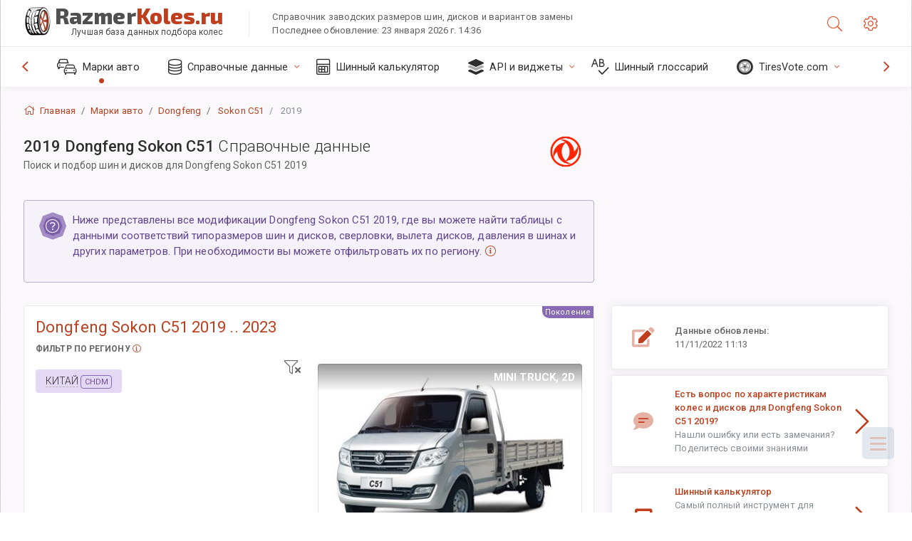

--- FILE ---
content_type: text/html; charset=utf-8
request_url: https://razmerkoles.ru/sublogin/
body_size: 101
content:



<script>window.st = 'zXsUJ5wl7jFZO5PPFKVRm7BoT5Pc3hgBToPgF7bIKRZ8'</script>


--- FILE ---
content_type: text/html; charset=utf-8
request_url: https://www.google.com/recaptcha/api2/aframe
body_size: 268
content:
<!DOCTYPE HTML><html><head><meta http-equiv="content-type" content="text/html; charset=UTF-8"></head><body><script nonce="UlO_sV3sWf2QklJZKxtdbA">/** Anti-fraud and anti-abuse applications only. See google.com/recaptcha */ try{var clients={'sodar':'https://pagead2.googlesyndication.com/pagead/sodar?'};window.addEventListener("message",function(a){try{if(a.source===window.parent){var b=JSON.parse(a.data);var c=clients[b['id']];if(c){var d=document.createElement('img');d.src=c+b['params']+'&rc='+(localStorage.getItem("rc::a")?sessionStorage.getItem("rc::b"):"");window.document.body.appendChild(d);sessionStorage.setItem("rc::e",parseInt(sessionStorage.getItem("rc::e")||0)+1);localStorage.setItem("rc::h",'1769262041712');}}}catch(b){}});window.parent.postMessage("_grecaptcha_ready", "*");}catch(b){}</script></body></html>